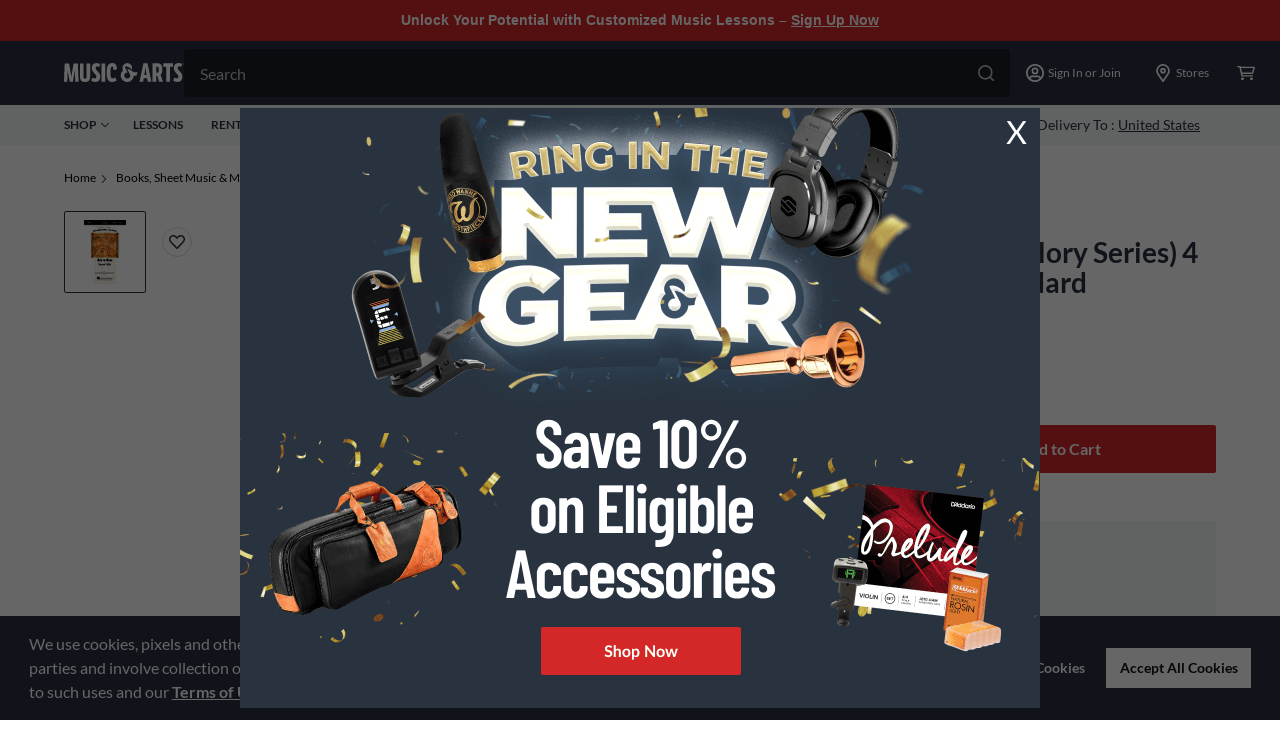

--- FILE ---
content_type: application/x-javascript;charset=utf-8
request_url: https://smetrics.gcimetrics.com/id?d_visid_ver=5.5.0&d_fieldgroup=A&mcorgid=A67B776A5245B03F0A490D44%40AdobeOrg&mid=79418437527913947021798668344060196177&ts=1768585481499
body_size: -39
content:
{"mid":"79418437527913947021798668344060196177"}

--- FILE ---
content_type: text/javascript;charset=UTF-8
request_url: https://media.musicarts.com/is/image/MMGS7/J66334000000000_MEDIA_SET_NS?req=set,json
body_size: -113
content:
/*jsonp*/s7jsonResponse({"set":{"pv":"1.0","type":"media_set","n":"MMGS7/J66334000000000_MEDIA_SET_NS","item":{"i":{"n":"MMGS7/J66334000000000_IMAGE_00"},"s":{"n":"MMGS7/J66334000000000_IMAGE_00"},"dx":"600","dy":"932","iv":"s32Q30"}}},"");